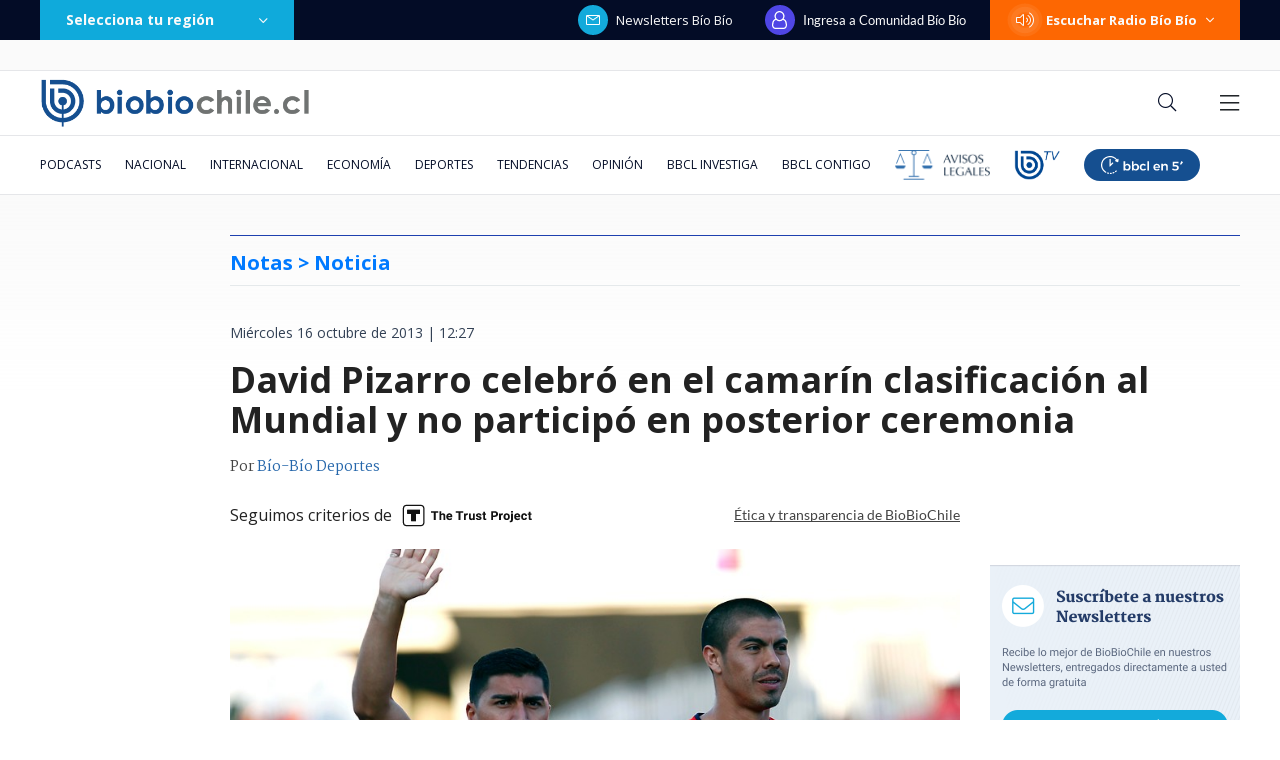

--- FILE ---
content_type: text/html; charset=utf-8
request_url: https://realtime.bbcl.cl/hit/?t=1769766162556&url=https%3A%2F%2Fwww.biobiochile.cl%2Fnoticias%2F2013%2F10%2F16%2Fdavid-pizarro-solo-celebro-en-el-camarin-clasificacion-a-brasil-2014-junto-al-plantel.shtml&property=01G1KMVDSGMWCR31GWZX0VBJBY&referrer=
body_size: -15
content:
01KG74H53FW5BXBVXVTD2F35BB.zv8QoSM3TFkdF8bAfKsDFViUlk8JZJDUk+E9BvUE374=

--- FILE ---
content_type: text/html; charset=utf-8
request_url: https://www.google.com/recaptcha/api2/aframe
body_size: 267
content:
<!DOCTYPE HTML><html><head><meta http-equiv="content-type" content="text/html; charset=UTF-8"></head><body><script nonce="ChY26oW90BTC65Tfqu3Gsw">/** Anti-fraud and anti-abuse applications only. See google.com/recaptcha */ try{var clients={'sodar':'https://pagead2.googlesyndication.com/pagead/sodar?'};window.addEventListener("message",function(a){try{if(a.source===window.parent){var b=JSON.parse(a.data);var c=clients[b['id']];if(c){var d=document.createElement('img');d.src=c+b['params']+'&rc='+(localStorage.getItem("rc::a")?sessionStorage.getItem("rc::b"):"");window.document.body.appendChild(d);sessionStorage.setItem("rc::e",parseInt(sessionStorage.getItem("rc::e")||0)+1);localStorage.setItem("rc::h",'1769766178263');}}}catch(b){}});window.parent.postMessage("_grecaptcha_ready", "*");}catch(b){}</script></body></html>

--- FILE ---
content_type: application/javascript
request_url: https://www.biobiochile.cl/static/realtime/realtime-general.js?t=1769766173544&callback=BBCL_Realtime
body_size: 1193
content:
/*2026-01-30 09:42:09*/ BBCL_Realtime([{"id":6716303,"titulo":"Ira de Poduje con ambientalista por reconstrucci\u00f3n: \"Si te importa m\u00e1s un \u00e1rbol te llevamos a juicio\"","url":"https:\/\/www.biobiochile.cl\/noticias\/nacional\/chile\/2026\/01\/29\/ira-de-poduje-con-ambientalista-por-reconstruccion-si-te-importa-mas-un-arbol-te-llevamos-a-juicio.shtml","imagen":"2026\/01\/digital-1200-x-633-px-68.png","video_rudo_destacado":"https:\/\/rudo.video\/vod\/bVLAOl\/skin\/simple\/o\/MjAyNi8wMS9kaWdpdGFsLTEyMDAteC02MzMtcHgtNjgucG5n","categoria":"nacional","en_vivo":false,"visitas":354},{"id":6716426,"titulo":"Horas extras y excesivo uso de imagen de Ripamonti: Contralor\u00eda cuestiona a municipio de Vi\u00f1a del Mar","url":"https:\/\/www.biobiochile.cl\/noticias\/nacional\/region-de-valparaiso\/2026\/01\/29\/horas-extras-y-excesivo-uso-de-imagen-de-ripamonti-contraloria-cuestiona-a-municipio-de-vina-del-mar.shtml","imagen":"2026\/01\/horas-extras-y-excesivo-uso-de-imagen-de-ripamonti-contraloria-cuestiona-a-municipio-de-vina-del-mar.png","video_rudo_destacado":"","categoria":"nacional","en_vivo":false,"visitas":220},{"id":6715304,"titulo":"\"No es nuestra tarea\": Vallejo toma distancia de habilitaci\u00f3n de residencia para Kast en La Moneda","url":"https:\/\/www.biobiochile.cl\/noticias\/nacional\/chile\/2026\/01\/29\/no-es-nuestra-tarea-vallejo-toma-distancia-de-habilitacion-de-residencia-para-kast-en-la-moneda.shtml","imagen":"2026\/01\/vallejo-kast-la-moneda.jpg","video_rudo_destacado":"","categoria":"nacional","en_vivo":false,"visitas":173},{"id":6702057,"titulo":"$7,1 millones sin t\u00edtulo: el ascenso del hijo de Osvaldo Andrade en asociaci\u00f3n chilena de municipios","url":"https:\/\/www.biobiochile.cl\/especial\/bbcl-investiga\/noticias\/de-pasillo\/2026\/01\/29\/71-millones-sin-titulo-el-ascenso-del-hijo-de-osvaldo-andrade-en-asociacion-chilena-de-municipios.shtml","imagen":"2026\/01\/gustavo-alessandri-asociacion-chilena-municipalidades.jpg","video_rudo_destacado":"","categoria":"nacional","en_vivo":false,"visitas":128},{"id":6716381,"titulo":"Venezuela cede a presi\u00f3n de Trump y aprueba reforma que permite explotaci\u00f3n petrolera privada","url":"https:\/\/www.biobiochile.cl\/noticias\/internacional\/america-latina\/2026\/01\/29\/venezuela-cede-a-presion-de-trump-y-aprueba-reforma-que-permite-explotacion-petrolera-privada.shtml","imagen":"2026\/01\/efe-por-presion-trump-sobre-venezuela-aprueba-reforma-a-explotacion-petrolera-privada.png","video_rudo_destacado":"","categoria":"nacional","en_vivo":false,"visitas":113},{"id":6716498,"titulo":"Investigan doble homicidio ocurrido en una plaza de La Pintana: hubo m\u00e1s de 30 disparos","url":"https:\/\/www.biobiochile.cl\/noticias\/nacional\/region-metropolitana\/2026\/01\/30\/investigan-doble-homicidio-ocurrido-en-una-plaza-de-la-pintana-hubo-mas-de-30-disparos.shtml","imagen":"2026\/01\/doble-homicidio-pintana.jpeg","video_rudo_destacado":"","categoria":"nacional","en_vivo":false,"visitas":87},{"id":6715108,"titulo":"Con s\u00edntomas de fatiga severa y deshidrataci\u00f3n rescatan a nueve j\u00f3venes desde el cerro El Carb\u00f3n","url":"https:\/\/www.biobiochile.cl\/noticias\/nacional\/region-metropolitana\/2026\/01\/29\/con-sintomas-de-fatiga-severa-y-deshidratacion-rescatan-a-nueve-jovenes-desde-el-cerro-el-carbon.shtml","imagen":"2026\/01\/cerro-el-carbon.png","video_rudo_destacado":"","categoria":"nacional","en_vivo":false,"visitas":78},{"id":6713761,"titulo":"Venezuela asegura que ha recibido al menos US$200 millones m\u00e1s por la venta de hidrocarburos","url":"https:\/\/www.biobiochile.cl\/noticias\/economia\/actualidad-economica\/2026\/01\/28\/venezuela-asegura-que-ha-recibido-al-menos-us200-millones-mas-por-la-venta-de-hidrocarburos.shtml","imagen":"2026\/01\/petroleo-venezuela.jpg","video_rudo_destacado":"","categoria":"nacional","en_vivo":false,"visitas":56},{"id":6716342,"titulo":"Sergio Rojas y Antonella R\u00edos tuvieron tenso cruce en vivo por nueva pareja: ella abandon\u00f3 el estudio","url":"https:\/\/www.biobiochile.cl\/noticias\/dopamina\/2026\/01\/29\/ojala-la-ayuda-no-sea-meterse-en-la-cama-el-cruce-de-sergio-rojas-y-antonella-rios-por-nueva-pareja.shtml","imagen":"2026\/01\/sergio-2.png","video_rudo_destacado":"","categoria":"nacional","en_vivo":false,"visitas":49},{"id":6716499,"titulo":"Revelan sueldo que tendr\u00eda Raquel Argando\u00f1a en Mega: estar\u00e1 en tres canales","url":"https:\/\/www.biobiochile.cl\/noticias\/espectaculos-y-tv\/tv\/2026\/01\/30\/revelan-sueldo-que-tendria-raquel-argandona-en-mega-estara-en-tres-canales.shtml","imagen":"2026\/01\/image-2026-01-30t062956-196.png","video_rudo_destacado":"","categoria":"general","en_vivo":false,"visitas":43}])

--- FILE ---
content_type: application/javascript; charset=utf-8
request_url: https://fundingchoicesmessages.google.com/f/AGSKWxUje0lJjOw46PBrf5QZYAT6GyR2XTZXrwv4nk_rqOdsligHhwtmQxa42FkU5fDYvBQsbKhOTHIzPMQ00X1Y4NFaJu9EgafoESpHiUN6GnTQL1cYRoDmWY3P_BVgsC117YvKO02RZqvjZyGLf7tVF1HH8hUseVKI_FwACmiwhQ3pjOHPe8rrlq8bTj0N/_/native-ad-/js_ad_utf8..adengine./simpleadvert._ads/ip/
body_size: -1285
content:
window['f03635e2-5927-4de5-a5bc-f7547f04b75c'] = true;

--- FILE ---
content_type: application/javascript; charset=utf-8
request_url: https://fundingchoicesmessages.google.com/f/AGSKWxWMdUSOgvg_oHuqcMG8CaIbnoLPcD5TgTMe-vroGqR5yfTqm-t6y1IKlN6zzVLPsCP5ZpC_8T2DVWEMMLl2IKo85usJv1QRsc9nAEQbPttXUJNdk0FKVNAXzED0Fh-AUaIsqMnSpw==?fccs=W251bGwsbnVsbCxudWxsLG51bGwsbnVsbCxudWxsLFsxNzY5NzY2MTY5LDY1ODAwMDAwMF0sbnVsbCxudWxsLG51bGwsW251bGwsWzddXSwiaHR0cHM6Ly93d3cuYmlvYmlvY2hpbGUuY2wvbm90aWNpYXMvMjAxMy8xMC8xNi9kYXZpZC1waXphcnJvLXNvbG8tY2VsZWJyby1lbi1lbC1jYW1hcmluLWNsYXNpZmljYWNpb24tYS1icmFzaWwtMjAxNC1qdW50by1hbC1wbGFudGVsLnNodG1sIixudWxsLFtbOCwiemplblNWLW1Fc3MiXSxbOSwiZW4tVVMiXSxbMTksIjIiXSxbMTcsIlswXSJdLFsyNCwiIl0sWzI5LCJmYWxzZSJdXV0
body_size: -211
content:
if (typeof __googlefc.fcKernelManager.run === 'function') {"use strict";this.default_ContributorServingResponseClientJs=this.default_ContributorServingResponseClientJs||{};(function(_){var window=this;
try{
var QH=function(a){this.A=_.t(a)};_.u(QH,_.J);var RH=_.ed(QH);var SH=function(a,b,c){this.B=a;this.params=b;this.j=c;this.l=_.F(this.params,4);this.o=new _.dh(this.B.document,_.O(this.params,3),new _.Qg(_.Qk(this.j)))};SH.prototype.run=function(){if(_.P(this.params,10)){var a=this.o;var b=_.eh(a);b=_.Od(b,4);_.ih(a,b)}a=_.Rk(this.j)?_.be(_.Rk(this.j)):new _.de;_.ee(a,9);_.F(a,4)!==1&&_.G(a,4,this.l===2||this.l===3?1:2);_.Fg(this.params,5)&&(b=_.O(this.params,5),_.hg(a,6,b));return a};var TH=function(){};TH.prototype.run=function(a,b){var c,d;return _.v(function(e){c=RH(b);d=(new SH(a,c,_.A(c,_.Pk,2))).run();return e.return({ia:_.L(d)})})};_.Tk(8,new TH);
}catch(e){_._DumpException(e)}
}).call(this,this.default_ContributorServingResponseClientJs);
// Google Inc.

//# sourceURL=/_/mss/boq-content-ads-contributor/_/js/k=boq-content-ads-contributor.ContributorServingResponseClientJs.en_US.zjenSV-mEss.es5.O/d=1/exm=kernel_loader,loader_js_executable/ed=1/rs=AJlcJMwkzeCrPzcr4ZTu9XKJQ6RjDJX32Q/m=web_iab_tcf_v2_signal_executable
__googlefc.fcKernelManager.run('\x5b\x5b\x5b8,\x22\x5bnull,\x5b\x5bnull,null,null,\\\x22https:\/\/fundingchoicesmessages.google.com\/f\/AGSKWxUwaBsdyYlv9jEHw-V6qGvlp1dGyEc4cbGjtcm0H7-hXyX-7U0Ad_m0pCggmMrruiHWyMv-6h-dDJ5_6jkFIvYEjPVBcyHuvtRhvpFs-xCGoYSUs0eX_RMQNYSnuCNUULizKy4Jiw\\\\u003d\\\\u003d\\\x22\x5d,null,null,\x5bnull,null,null,\\\x22https:\/\/fundingchoicesmessages.google.com\/el\/AGSKWxWpdo0ypGw0IgdOY1pracC_rGWALbcCwqyEjYx6DRKV_eyFrJeOgwFm7yb70n8jLPQBY1YQ1Pe0giVLvXTu9LK6l4rlnUF7TM2X70FEYptz0v0UvWm0fZF97_7PaabP1B_3WW-ijg\\\\u003d\\\\u003d\\\x22\x5d,null,\x5bnull,\x5b7\x5d\x5d\x5d,\\\x22biobiochile.cl\\\x22,1,\\\x22en\\\x22,null,null,null,null,1\x5d\x22\x5d\x5d,\x5bnull,null,null,\x22https:\/\/fundingchoicesmessages.google.com\/f\/AGSKWxUNMTGFuFIvFcEbSXH6QGSZlHG7kpkQoNxghCRCg5RMzUNMayMacZey5j8SrLac6gOKcD9W69XTG3mRDcL2ZS919e5u3uQk3nL5vLODj8980JVPTG849I66N5RJWUKxvW2K8grm0w\\u003d\\u003d\x22\x5d\x5d');}

--- FILE ---
content_type: application/javascript; charset=utf-8
request_url: https://fundingchoicesmessages.google.com/f/AGSKWxVOBR7zOIB-myqkDQYQCe3Zr483meJ27mMu7XMJHIPEXw5RncVKSHaKlKDtHmj1Sp4Qppdf8en9GTKogZFCCUPNOXgnwzDFr1ZOoilPOQAHgV6DR-x3UKUE13B2XQwmwTxosFW3Dg==?fccs=W251bGwsbnVsbCxudWxsLG51bGwsbnVsbCxudWxsLFsxNzY5NzY2MTc3LDQzOTAwMDAwMF0sbnVsbCxudWxsLG51bGwsW251bGwsWzcsOSw2XSxudWxsLDIsbnVsbCwiZW4iLG51bGwsbnVsbCxudWxsLG51bGwsbnVsbCwxXSwiaHR0cHM6Ly93d3cuYmlvYmlvY2hpbGUuY2wvbm90aWNpYXMvMjAxMy8xMC8xNi9kYXZpZC1waXphcnJvLXNvbG8tY2VsZWJyby1lbi1lbC1jYW1hcmluLWNsYXNpZmljYWNpb24tYS1icmFzaWwtMjAxNC1qdW50by1hbC1wbGFudGVsLnNodG1sIixudWxsLFtbOCwiemplblNWLW1Fc3MiXSxbOSwiZW4tVVMiXSxbMTksIjIiXSxbMTcsIlswXSJdLFsyNCwiIl0sWzI5LCJmYWxzZSJdXV0
body_size: 217
content:
if (typeof __googlefc.fcKernelManager.run === 'function') {"use strict";this.default_ContributorServingResponseClientJs=this.default_ContributorServingResponseClientJs||{};(function(_){var window=this;
try{
var qp=function(a){this.A=_.t(a)};_.u(qp,_.J);var rp=function(a){this.A=_.t(a)};_.u(rp,_.J);rp.prototype.getWhitelistStatus=function(){return _.F(this,2)};var sp=function(a){this.A=_.t(a)};_.u(sp,_.J);var tp=_.ed(sp),up=function(a,b,c){this.B=a;this.j=_.A(b,qp,1);this.l=_.A(b,_.Pk,3);this.F=_.A(b,rp,4);a=this.B.location.hostname;this.D=_.Fg(this.j,2)&&_.O(this.j,2)!==""?_.O(this.j,2):a;a=new _.Qg(_.Qk(this.l));this.C=new _.dh(_.q.document,this.D,a);this.console=null;this.o=new _.mp(this.B,c,a)};
up.prototype.run=function(){if(_.O(this.j,3)){var a=this.C,b=_.O(this.j,3),c=_.fh(a),d=new _.Wg;b=_.hg(d,1,b);c=_.C(c,1,b);_.jh(a,c)}else _.gh(this.C,"FCNEC");_.op(this.o,_.A(this.l,_.De,1),this.l.getDefaultConsentRevocationText(),this.l.getDefaultConsentRevocationCloseText(),this.l.getDefaultConsentRevocationAttestationText(),this.D);_.pp(this.o,_.F(this.F,1),this.F.getWhitelistStatus());var e;a=(e=this.B.googlefc)==null?void 0:e.__executeManualDeployment;a!==void 0&&typeof a==="function"&&_.To(this.o.G,
"manualDeploymentApi")};var vp=function(){};vp.prototype.run=function(a,b,c){var d;return _.v(function(e){d=tp(b);(new up(a,d,c)).run();return e.return({})})};_.Tk(7,new vp);
}catch(e){_._DumpException(e)}
}).call(this,this.default_ContributorServingResponseClientJs);
// Google Inc.

//# sourceURL=/_/mss/boq-content-ads-contributor/_/js/k=boq-content-ads-contributor.ContributorServingResponseClientJs.en_US.zjenSV-mEss.es5.O/d=1/exm=ad_blocking_detection_executable,kernel_loader,loader_js_executable,web_iab_tcf_v2_signal_executable/ed=1/rs=AJlcJMwkzeCrPzcr4ZTu9XKJQ6RjDJX32Q/m=cookie_refresh_executable
__googlefc.fcKernelManager.run('\x5b\x5b\x5b7,\x22\x5b\x5bnull,\\\x22biobiochile.cl\\\x22,\\\x22AKsRol9PmwjkLCF4JVswbukQVCPdQ4eWUTPEg5gOTN9YcuqhxUyB-yv9Nzvh_ot9O7YvYqReCB6RIgG4NiEEsckcJEAiKVTsSztkBBZbzpxf_uHPOGAy-fvi2o7xtQ1M7l8WBgszE__DVvju6n8XJg2XwKhtq_mQTQ\\\\u003d\\\\u003d\\\x22\x5d,null,\x5b\x5bnull,null,null,\\\x22https:\/\/fundingchoicesmessages.google.com\/f\/AGSKWxUoCpKX31KaG67BGqqxXkFeyxueTS6FKPRs3LWk8zPI_9Trt2Gn3bvM3C-IJT4RyQticAx6JpjC55K5umM7_aEiMq94HrEOB2rsr2a0hpQhMacT6eOo637OG-hGyER5LAfA85y3Ow\\\\u003d\\\\u003d\\\x22\x5d,null,null,\x5bnull,null,null,\\\x22https:\/\/fundingchoicesmessages.google.com\/el\/AGSKWxW3F_QT5QaXGUdbDsb6DzGYt9KiCx38eUr42Vz-scDlz49dcHB8nyeApYhQiaqg12r53hNnmLb7jLdjBrdGWXbiJNpjHNUnWHhdrRQSQOR1fxbMufauF7RJKdQy631YjwbJs7R14Q\\\\u003d\\\\u003d\\\x22\x5d,null,\x5bnull,\x5b7,9,6\x5d,null,2,null,\\\x22en\\\x22,null,null,null,null,null,1\x5d,null,\\\x22Privacy and cookie settings\\\x22,\\\x22Close\\\x22,null,null,null,\\\x22Managed by Google. Complies with IAB TCF. CMP ID: 300\\\x22\x5d,\x5b3,1\x5d\x5d\x22\x5d\x5d,\x5bnull,null,null,\x22https:\/\/fundingchoicesmessages.google.com\/f\/AGSKWxXhhiELPxD4gAgstSWnho1AQWbyjOB3vgypSGg6b-3FQeyjHMWE9_lfzXcGvoWqy8U3RKYSWOZowESZbSZQ2q7NUhpZpdoz82md6qVoZsrDuAbq4SGOaC1JWq0FxCBeOR05yC-AoA\\u003d\\u003d\x22\x5d\x5d');}